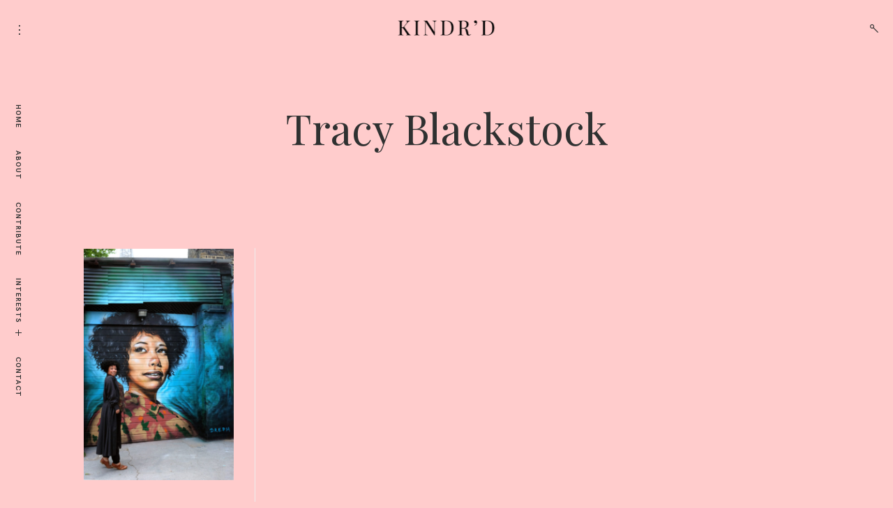

--- FILE ---
content_type: text/html; charset=UTF-8
request_url: http://www.kindrdmagazine.com/tag/tracy-blackstock/
body_size: 13621
content:
<!DOCTYPE html>
<html lang="en-US">
<!--[if IE]><html class="ie"><![endif]-->
<head>
<meta charset="UTF-8">
<meta name="viewport" content="width=device-width, initial-scale=1">
<link rel="profile" href="http://gmpg.org/xfn/11">
<link rel="pingback" href="http://www.kindrdmagazine.com/xmlrpc.php">

<meta name='robots' content='index, follow, max-image-preview:large, max-snippet:-1, max-video-preview:-1' />

	<!-- This site is optimized with the Yoast SEO plugin v26.5 - https://yoast.com/wordpress/plugins/seo/ -->
	<title>Tracy Blackstock Archives - KINDR&#039;D</title>
	<meta name="description" content="KINDR&#039;D shares the Travel, Art &amp; Cultural Experiences of People of Color. African Art, African American Art, African American Artist, African Artists, Black Art, Black Artists, African American Travel, Black Travel, Travel Noir, African American Culture, KINDR&#039;D, KINDR&#039;D Magazine, KOLUMN Magazine, KOLUMN, African American News." />
	<link rel="canonical" href="http://www.kindrdmagazine.com/tag/tracy-blackstock/" />
	<meta property="og:locale" content="en_US" />
	<meta property="og:type" content="article" />
	<meta property="og:title" content="Tracy Blackstock Archives - KINDR&#039;D" />
	<meta property="og:description" content="KINDR&#039;D shares the Travel, Art &amp; Cultural Experiences of People of Color. African Art, African American Art, African American Artist, African Artists, Black Art, Black Artists, African American Travel, Black Travel, Travel Noir, African American Culture, KINDR&#039;D, KINDR&#039;D Magazine, KOLUMN Magazine, KOLUMN, African American News." />
	<meta property="og:url" content="http://www.kindrdmagazine.com/tag/tracy-blackstock/" />
	<meta property="og:site_name" content="KINDR&#039;D" />
	<meta name="twitter:card" content="summary_large_image" />
	<script type="application/ld+json" class="yoast-schema-graph">{"@context":"https://schema.org","@graph":[{"@type":"CollectionPage","@id":"http://www.kindrdmagazine.com/tag/tracy-blackstock/","url":"http://www.kindrdmagazine.com/tag/tracy-blackstock/","name":"Tracy Blackstock Archives - KINDR&#039;D","isPartOf":{"@id":"http://www.kindrdmagazine.com/#website"},"primaryImageOfPage":{"@id":"http://www.kindrdmagazine.com/tag/tracy-blackstock/#primaryimage"},"image":{"@id":"http://www.kindrdmagazine.com/tag/tracy-blackstock/#primaryimage"},"thumbnailUrl":"http://www.kindrdmagazine.com/wp-content/uploads/2018/11/Myvanwy-Evans__00.jpg","description":"KINDR'D shares the Travel, Art & Cultural Experiences of People of Color. African Art, African American Art, African American Artist, African Artists, Black Art, Black Artists, African American Travel, Black Travel, Travel Noir, African American Culture, KINDR'D, KINDR'D Magazine, KOLUMN Magazine, KOLUMN, African American News.","breadcrumb":{"@id":"http://www.kindrdmagazine.com/tag/tracy-blackstock/#breadcrumb"},"inLanguage":"en-US"},{"@type":"ImageObject","inLanguage":"en-US","@id":"http://www.kindrdmagazine.com/tag/tracy-blackstock/#primaryimage","url":"http://www.kindrdmagazine.com/wp-content/uploads/2018/11/Myvanwy-Evans__00.jpg","contentUrl":"http://www.kindrdmagazine.com/wp-content/uploads/2018/11/Myvanwy-Evans__00.jpg","width":1200,"height":1851,"caption":"Linett Kamala, Nana Yaa Sakyibea, Fungai Marima, Holly Diana May Oluwo, Leyla Hussein, Myvanwy Evans, Tracy Blackstock, African American Art, Black Art, Black Art, KOLUMN Magazine, KOLUMN, KINDR'D Magazine, KINDR'D, Willoughby Avenue"},{"@type":"BreadcrumbList","@id":"http://www.kindrdmagazine.com/tag/tracy-blackstock/#breadcrumb","itemListElement":[{"@type":"ListItem","position":1,"name":"Home","item":"http://www.kindrdmagazine.com/"},{"@type":"ListItem","position":2,"name":"Tracy Blackstock"}]},{"@type":"WebSite","@id":"http://www.kindrdmagazine.com/#website","url":"http://www.kindrdmagazine.com/","name":"KINDR&#039;D","description":"KINDR&#039;D shares the Travel, Art &amp; Cultural Experiences of People of Color.","publisher":{"@id":"http://www.kindrdmagazine.com/#organization"},"potentialAction":[{"@type":"SearchAction","target":{"@type":"EntryPoint","urlTemplate":"http://www.kindrdmagazine.com/?s={search_term_string}"},"query-input":{"@type":"PropertyValueSpecification","valueRequired":true,"valueName":"search_term_string"}}],"inLanguage":"en-US"},{"@type":"Organization","@id":"http://www.kindrdmagazine.com/#organization","name":"KINDR&#039;D","url":"http://www.kindrdmagazine.com/","logo":{"@type":"ImageObject","inLanguage":"en-US","@id":"http://www.kindrdmagazine.com/#/schema/logo/image/","url":"http://www.kindrdmagazine.com/wp-content/uploads/2018/01/cropped-KINDRD-Logo_Playfair-Display_Black__01_Small-1.png","contentUrl":"http://www.kindrdmagazine.com/wp-content/uploads/2018/01/cropped-KINDRD-Logo_Playfair-Display_Black__01_Small-1.png","width":900,"height":183,"caption":"KINDR&#039;D"},"image":{"@id":"http://www.kindrdmagazine.com/#/schema/logo/image/"}}]}</script>
	<!-- / Yoast SEO plugin. -->


<link rel='dns-prefetch' href='//secure.gravatar.com' />
<link rel='dns-prefetch' href='//stats.wp.com' />
<link rel='dns-prefetch' href='//netdna.bootstrapcdn.com' />
<link rel='dns-prefetch' href='//fonts.googleapis.com' />
<link rel='dns-prefetch' href='//v0.wordpress.com' />
<link rel="alternate" type="application/rss+xml" title="KINDR&#039;D &raquo; Feed" href="http://www.kindrdmagazine.com/feed/" />
<link rel="alternate" type="application/rss+xml" title="KINDR&#039;D &raquo; Comments Feed" href="http://www.kindrdmagazine.com/comments/feed/" />
<link rel="alternate" type="application/rss+xml" title="KINDR&#039;D &raquo; Tracy Blackstock Tag Feed" href="http://www.kindrdmagazine.com/tag/tracy-blackstock/feed/" />
		<!-- This site uses the Google Analytics by ExactMetrics plugin v8.10.2 - Using Analytics tracking - https://www.exactmetrics.com/ -->
		<!-- Note: ExactMetrics is not currently configured on this site. The site owner needs to authenticate with Google Analytics in the ExactMetrics settings panel. -->
					<!-- No tracking code set -->
				<!-- / Google Analytics by ExactMetrics -->
		<style id='wp-img-auto-sizes-contain-inline-css' type='text/css'>
img:is([sizes=auto i],[sizes^="auto," i]){contain-intrinsic-size:3000px 1500px}
/*# sourceURL=wp-img-auto-sizes-contain-inline-css */
</style>
<link rel='stylesheet' id='tkss-style-css' href='http://www.kindrdmagazine.com/wp-content/plugins/tk-social-share/css/style.css?ver=6.9' type='text/css' media='all' />
<link rel='stylesheet' id='tkss-cl-css-css' href='http://www.kindrdmagazine.com/wp-content/plugins/tk-social-share/css/basic-icons.css?ver=6.9' type='text/css' media='all' />
<style id='wp-emoji-styles-inline-css' type='text/css'>

	img.wp-smiley, img.emoji {
		display: inline !important;
		border: none !important;
		box-shadow: none !important;
		height: 1em !important;
		width: 1em !important;
		margin: 0 0.07em !important;
		vertical-align: -0.1em !important;
		background: none !important;
		padding: 0 !important;
	}
/*# sourceURL=wp-emoji-styles-inline-css */
</style>
<style id='wp-block-library-inline-css' type='text/css'>
:root{--wp-block-synced-color:#7a00df;--wp-block-synced-color--rgb:122,0,223;--wp-bound-block-color:var(--wp-block-synced-color);--wp-editor-canvas-background:#ddd;--wp-admin-theme-color:#007cba;--wp-admin-theme-color--rgb:0,124,186;--wp-admin-theme-color-darker-10:#006ba1;--wp-admin-theme-color-darker-10--rgb:0,107,160.5;--wp-admin-theme-color-darker-20:#005a87;--wp-admin-theme-color-darker-20--rgb:0,90,135;--wp-admin-border-width-focus:2px}@media (min-resolution:192dpi){:root{--wp-admin-border-width-focus:1.5px}}.wp-element-button{cursor:pointer}:root .has-very-light-gray-background-color{background-color:#eee}:root .has-very-dark-gray-background-color{background-color:#313131}:root .has-very-light-gray-color{color:#eee}:root .has-very-dark-gray-color{color:#313131}:root .has-vivid-green-cyan-to-vivid-cyan-blue-gradient-background{background:linear-gradient(135deg,#00d084,#0693e3)}:root .has-purple-crush-gradient-background{background:linear-gradient(135deg,#34e2e4,#4721fb 50%,#ab1dfe)}:root .has-hazy-dawn-gradient-background{background:linear-gradient(135deg,#faaca8,#dad0ec)}:root .has-subdued-olive-gradient-background{background:linear-gradient(135deg,#fafae1,#67a671)}:root .has-atomic-cream-gradient-background{background:linear-gradient(135deg,#fdd79a,#004a59)}:root .has-nightshade-gradient-background{background:linear-gradient(135deg,#330968,#31cdcf)}:root .has-midnight-gradient-background{background:linear-gradient(135deg,#020381,#2874fc)}:root{--wp--preset--font-size--normal:16px;--wp--preset--font-size--huge:42px}.has-regular-font-size{font-size:1em}.has-larger-font-size{font-size:2.625em}.has-normal-font-size{font-size:var(--wp--preset--font-size--normal)}.has-huge-font-size{font-size:var(--wp--preset--font-size--huge)}.has-text-align-center{text-align:center}.has-text-align-left{text-align:left}.has-text-align-right{text-align:right}.has-fit-text{white-space:nowrap!important}#end-resizable-editor-section{display:none}.aligncenter{clear:both}.items-justified-left{justify-content:flex-start}.items-justified-center{justify-content:center}.items-justified-right{justify-content:flex-end}.items-justified-space-between{justify-content:space-between}.screen-reader-text{border:0;clip-path:inset(50%);height:1px;margin:-1px;overflow:hidden;padding:0;position:absolute;width:1px;word-wrap:normal!important}.screen-reader-text:focus{background-color:#ddd;clip-path:none;color:#444;display:block;font-size:1em;height:auto;left:5px;line-height:normal;padding:15px 23px 14px;text-decoration:none;top:5px;width:auto;z-index:100000}html :where(.has-border-color){border-style:solid}html :where([style*=border-top-color]){border-top-style:solid}html :where([style*=border-right-color]){border-right-style:solid}html :where([style*=border-bottom-color]){border-bottom-style:solid}html :where([style*=border-left-color]){border-left-style:solid}html :where([style*=border-width]){border-style:solid}html :where([style*=border-top-width]){border-top-style:solid}html :where([style*=border-right-width]){border-right-style:solid}html :where([style*=border-bottom-width]){border-bottom-style:solid}html :where([style*=border-left-width]){border-left-style:solid}html :where(img[class*=wp-image-]){height:auto;max-width:100%}:where(figure){margin:0 0 1em}html :where(.is-position-sticky){--wp-admin--admin-bar--position-offset:var(--wp-admin--admin-bar--height,0px)}@media screen and (max-width:600px){html :where(.is-position-sticky){--wp-admin--admin-bar--position-offset:0px}}

/*# sourceURL=wp-block-library-inline-css */
</style><style id='global-styles-inline-css' type='text/css'>
:root{--wp--preset--aspect-ratio--square: 1;--wp--preset--aspect-ratio--4-3: 4/3;--wp--preset--aspect-ratio--3-4: 3/4;--wp--preset--aspect-ratio--3-2: 3/2;--wp--preset--aspect-ratio--2-3: 2/3;--wp--preset--aspect-ratio--16-9: 16/9;--wp--preset--aspect-ratio--9-16: 9/16;--wp--preset--color--black: #000000;--wp--preset--color--cyan-bluish-gray: #abb8c3;--wp--preset--color--white: #ffffff;--wp--preset--color--pale-pink: #f78da7;--wp--preset--color--vivid-red: #cf2e2e;--wp--preset--color--luminous-vivid-orange: #ff6900;--wp--preset--color--luminous-vivid-amber: #fcb900;--wp--preset--color--light-green-cyan: #7bdcb5;--wp--preset--color--vivid-green-cyan: #00d084;--wp--preset--color--pale-cyan-blue: #8ed1fc;--wp--preset--color--vivid-cyan-blue: #0693e3;--wp--preset--color--vivid-purple: #9b51e0;--wp--preset--gradient--vivid-cyan-blue-to-vivid-purple: linear-gradient(135deg,rgb(6,147,227) 0%,rgb(155,81,224) 100%);--wp--preset--gradient--light-green-cyan-to-vivid-green-cyan: linear-gradient(135deg,rgb(122,220,180) 0%,rgb(0,208,130) 100%);--wp--preset--gradient--luminous-vivid-amber-to-luminous-vivid-orange: linear-gradient(135deg,rgb(252,185,0) 0%,rgb(255,105,0) 100%);--wp--preset--gradient--luminous-vivid-orange-to-vivid-red: linear-gradient(135deg,rgb(255,105,0) 0%,rgb(207,46,46) 100%);--wp--preset--gradient--very-light-gray-to-cyan-bluish-gray: linear-gradient(135deg,rgb(238,238,238) 0%,rgb(169,184,195) 100%);--wp--preset--gradient--cool-to-warm-spectrum: linear-gradient(135deg,rgb(74,234,220) 0%,rgb(151,120,209) 20%,rgb(207,42,186) 40%,rgb(238,44,130) 60%,rgb(251,105,98) 80%,rgb(254,248,76) 100%);--wp--preset--gradient--blush-light-purple: linear-gradient(135deg,rgb(255,206,236) 0%,rgb(152,150,240) 100%);--wp--preset--gradient--blush-bordeaux: linear-gradient(135deg,rgb(254,205,165) 0%,rgb(254,45,45) 50%,rgb(107,0,62) 100%);--wp--preset--gradient--luminous-dusk: linear-gradient(135deg,rgb(255,203,112) 0%,rgb(199,81,192) 50%,rgb(65,88,208) 100%);--wp--preset--gradient--pale-ocean: linear-gradient(135deg,rgb(255,245,203) 0%,rgb(182,227,212) 50%,rgb(51,167,181) 100%);--wp--preset--gradient--electric-grass: linear-gradient(135deg,rgb(202,248,128) 0%,rgb(113,206,126) 100%);--wp--preset--gradient--midnight: linear-gradient(135deg,rgb(2,3,129) 0%,rgb(40,116,252) 100%);--wp--preset--font-size--small: 13px;--wp--preset--font-size--medium: 20px;--wp--preset--font-size--large: 36px;--wp--preset--font-size--x-large: 42px;--wp--preset--spacing--20: 0.44rem;--wp--preset--spacing--30: 0.67rem;--wp--preset--spacing--40: 1rem;--wp--preset--spacing--50: 1.5rem;--wp--preset--spacing--60: 2.25rem;--wp--preset--spacing--70: 3.38rem;--wp--preset--spacing--80: 5.06rem;--wp--preset--shadow--natural: 6px 6px 9px rgba(0, 0, 0, 0.2);--wp--preset--shadow--deep: 12px 12px 50px rgba(0, 0, 0, 0.4);--wp--preset--shadow--sharp: 6px 6px 0px rgba(0, 0, 0, 0.2);--wp--preset--shadow--outlined: 6px 6px 0px -3px rgb(255, 255, 255), 6px 6px rgb(0, 0, 0);--wp--preset--shadow--crisp: 6px 6px 0px rgb(0, 0, 0);}:where(.is-layout-flex){gap: 0.5em;}:where(.is-layout-grid){gap: 0.5em;}body .is-layout-flex{display: flex;}.is-layout-flex{flex-wrap: wrap;align-items: center;}.is-layout-flex > :is(*, div){margin: 0;}body .is-layout-grid{display: grid;}.is-layout-grid > :is(*, div){margin: 0;}:where(.wp-block-columns.is-layout-flex){gap: 2em;}:where(.wp-block-columns.is-layout-grid){gap: 2em;}:where(.wp-block-post-template.is-layout-flex){gap: 1.25em;}:where(.wp-block-post-template.is-layout-grid){gap: 1.25em;}.has-black-color{color: var(--wp--preset--color--black) !important;}.has-cyan-bluish-gray-color{color: var(--wp--preset--color--cyan-bluish-gray) !important;}.has-white-color{color: var(--wp--preset--color--white) !important;}.has-pale-pink-color{color: var(--wp--preset--color--pale-pink) !important;}.has-vivid-red-color{color: var(--wp--preset--color--vivid-red) !important;}.has-luminous-vivid-orange-color{color: var(--wp--preset--color--luminous-vivid-orange) !important;}.has-luminous-vivid-amber-color{color: var(--wp--preset--color--luminous-vivid-amber) !important;}.has-light-green-cyan-color{color: var(--wp--preset--color--light-green-cyan) !important;}.has-vivid-green-cyan-color{color: var(--wp--preset--color--vivid-green-cyan) !important;}.has-pale-cyan-blue-color{color: var(--wp--preset--color--pale-cyan-blue) !important;}.has-vivid-cyan-blue-color{color: var(--wp--preset--color--vivid-cyan-blue) !important;}.has-vivid-purple-color{color: var(--wp--preset--color--vivid-purple) !important;}.has-black-background-color{background-color: var(--wp--preset--color--black) !important;}.has-cyan-bluish-gray-background-color{background-color: var(--wp--preset--color--cyan-bluish-gray) !important;}.has-white-background-color{background-color: var(--wp--preset--color--white) !important;}.has-pale-pink-background-color{background-color: var(--wp--preset--color--pale-pink) !important;}.has-vivid-red-background-color{background-color: var(--wp--preset--color--vivid-red) !important;}.has-luminous-vivid-orange-background-color{background-color: var(--wp--preset--color--luminous-vivid-orange) !important;}.has-luminous-vivid-amber-background-color{background-color: var(--wp--preset--color--luminous-vivid-amber) !important;}.has-light-green-cyan-background-color{background-color: var(--wp--preset--color--light-green-cyan) !important;}.has-vivid-green-cyan-background-color{background-color: var(--wp--preset--color--vivid-green-cyan) !important;}.has-pale-cyan-blue-background-color{background-color: var(--wp--preset--color--pale-cyan-blue) !important;}.has-vivid-cyan-blue-background-color{background-color: var(--wp--preset--color--vivid-cyan-blue) !important;}.has-vivid-purple-background-color{background-color: var(--wp--preset--color--vivid-purple) !important;}.has-black-border-color{border-color: var(--wp--preset--color--black) !important;}.has-cyan-bluish-gray-border-color{border-color: var(--wp--preset--color--cyan-bluish-gray) !important;}.has-white-border-color{border-color: var(--wp--preset--color--white) !important;}.has-pale-pink-border-color{border-color: var(--wp--preset--color--pale-pink) !important;}.has-vivid-red-border-color{border-color: var(--wp--preset--color--vivid-red) !important;}.has-luminous-vivid-orange-border-color{border-color: var(--wp--preset--color--luminous-vivid-orange) !important;}.has-luminous-vivid-amber-border-color{border-color: var(--wp--preset--color--luminous-vivid-amber) !important;}.has-light-green-cyan-border-color{border-color: var(--wp--preset--color--light-green-cyan) !important;}.has-vivid-green-cyan-border-color{border-color: var(--wp--preset--color--vivid-green-cyan) !important;}.has-pale-cyan-blue-border-color{border-color: var(--wp--preset--color--pale-cyan-blue) !important;}.has-vivid-cyan-blue-border-color{border-color: var(--wp--preset--color--vivid-cyan-blue) !important;}.has-vivid-purple-border-color{border-color: var(--wp--preset--color--vivid-purple) !important;}.has-vivid-cyan-blue-to-vivid-purple-gradient-background{background: var(--wp--preset--gradient--vivid-cyan-blue-to-vivid-purple) !important;}.has-light-green-cyan-to-vivid-green-cyan-gradient-background{background: var(--wp--preset--gradient--light-green-cyan-to-vivid-green-cyan) !important;}.has-luminous-vivid-amber-to-luminous-vivid-orange-gradient-background{background: var(--wp--preset--gradient--luminous-vivid-amber-to-luminous-vivid-orange) !important;}.has-luminous-vivid-orange-to-vivid-red-gradient-background{background: var(--wp--preset--gradient--luminous-vivid-orange-to-vivid-red) !important;}.has-very-light-gray-to-cyan-bluish-gray-gradient-background{background: var(--wp--preset--gradient--very-light-gray-to-cyan-bluish-gray) !important;}.has-cool-to-warm-spectrum-gradient-background{background: var(--wp--preset--gradient--cool-to-warm-spectrum) !important;}.has-blush-light-purple-gradient-background{background: var(--wp--preset--gradient--blush-light-purple) !important;}.has-blush-bordeaux-gradient-background{background: var(--wp--preset--gradient--blush-bordeaux) !important;}.has-luminous-dusk-gradient-background{background: var(--wp--preset--gradient--luminous-dusk) !important;}.has-pale-ocean-gradient-background{background: var(--wp--preset--gradient--pale-ocean) !important;}.has-electric-grass-gradient-background{background: var(--wp--preset--gradient--electric-grass) !important;}.has-midnight-gradient-background{background: var(--wp--preset--gradient--midnight) !important;}.has-small-font-size{font-size: var(--wp--preset--font-size--small) !important;}.has-medium-font-size{font-size: var(--wp--preset--font-size--medium) !important;}.has-large-font-size{font-size: var(--wp--preset--font-size--large) !important;}.has-x-large-font-size{font-size: var(--wp--preset--font-size--x-large) !important;}
/*# sourceURL=global-styles-inline-css */
</style>

<style id='classic-theme-styles-inline-css' type='text/css'>
/*! This file is auto-generated */
.wp-block-button__link{color:#fff;background-color:#32373c;border-radius:9999px;box-shadow:none;text-decoration:none;padding:calc(.667em + 2px) calc(1.333em + 2px);font-size:1.125em}.wp-block-file__button{background:#32373c;color:#fff;text-decoration:none}
/*# sourceURL=/wp-includes/css/classic-themes.min.css */
</style>
<link rel='stylesheet' id='tk-shortcodes-fap-css' href='//netdna.bootstrapcdn.com/font-awesome/4.0.3/css/font-awesome.css?ver=2.0.0' type='text/css' media='all' />
<link rel='stylesheet' id='tk-shortcodes-css' href='http://www.kindrdmagazine.com/wp-content/plugins/tk-shortcodes/public/css/tk-shortcodes-public.css?ver=2.0.0' type='text/css' media='all' />
<link rel='stylesheet' id='collecto-google-font-enqueue-css' href='https://fonts.googleapis.com/css?family=Playfair+Display:400,400i,700,700i&#038;subset=latin%2Clatin-ext' type='text/css' media='all' />
<link rel='stylesheet' id='collecto-local-font-enqueue-css' href='http://www.kindrdmagazine.com/wp-content/themes/collecto/assets/fonts/hk-grotesk/stylesheet.css' type='text/css' media='all' />
<link rel='stylesheet' id='collecto-style-css' href='http://www.kindrdmagazine.com/wp-content/themes/collecto/style.css?ver=6.9' type='text/css' media='all' />
<style id='collecto-style-inline-css' type='text/css'>
/* Body BG color */

    body,
    .sidebar-open .primary-side,
    .primary-side.first-lvl-open,
    .sidebar-hide-scroll,
    .hero-slider-wrapper,
    .masonry article.sticky.post:before,
    .search .masonry article.sticky:before,
    .hamburger-menu .main-navigation>div,
    #TB_overlay {
        background-color:#ffcccc;
    }

    .comment-list .reply a,
    body .milestone-header {
        color:#ffcccc;
    }

    /* Main - lines color */

    body .milestone-header,
    hr,
    .lines span {
        background-color:#eee;
    }

    .widget table {
        border-left-color:#eee;
        border-right-color:#eee;
    }

    .masonry .animate.post,
    .search .masonry .animate,
    .widget_goodreads div[class^="gr_custom_container"],
    body .milestone-header,
    body .milestone-countdown,
    body .milestone-message {
        border-color: #eee;
    }

    abbr,
    acronym,
    .widget_goodreads div[class^="gr_custom_each_container"],
    .paging-navigation,
    .entry-content thead,
    .comment-content thead,
    body .widget_authors > ul > li,
    .paging-navigation {
        border-bottom-color: #eee;
    }

    @media screen and (min-width: 1200px) {
        .single-post .entry-content,
        .single-post .comment-wrapper {
            border-left-color: #eee;
            border-right-color: #eee;
        }
    }
    @media screen and (min-width: 1201px) {
        body:not(.single-jetpack-portfolio) #jp-relatedposts {
            border-right-color: #eee;
        }
    }
    @media screen and (max-width: 900px) {
        .single-post .meta-author,
        .single-post .posts-navigation {
            border-bottom: #eee;
        }
    }
    @media screen and (max-width: 550px) {
        #secondary {
            border-top: #eee;
        }
    }

    /* Headings color */

    h1, h2, h3, h4, h5, h6,
    h1 a, h2 a, h3 a, h4 a, h5 a, h6 a,
    h1 a:visited, h2 a:visited, h3 a:visited, h4 a:visited, h5 a:visited, h6 a:visited,
    h2.widget-title,
    .entry-content h1,
    .entry-content h2,
    .entry-content h3,
    .entry-content h4,
    .entry-content h5,
    .entry-content h6,
    .nav-links,
    .masonry .format-quote blockquote,
    .masonry .format-link .entry-content a,
    .site-title,
    .site-title a,
    .site-title a:visited,
    .site-title a:hover,
    .site-title a:focus,
    body:not(.search) .masonry article.jetpack-portfolio .entry-header a:hover,
    .search .page-header span {
        color: #2f3131;
    }

    /* Headings hover color */

    h1 a:hover,
    h2 a:hover,
    h3 a:hover,
    h4 a:hover,
    h5 a:hover,
    h6 a:hover,
    body:not(.search) .masonry article.jetpack-portfolio .entry-title a,
    .search .page-header .page-title {
        color:rgba(47,49,49,0.4);
    }

    @media screen and (min-width: 1200px) {
        .blog .masonry .featured-image:hover ~ .entry-header .entry-title a, .archive:not(.tax-jetpack-portfolio-type) .masonry .featured-image:hover ~ .entry-header .entry-title a, .search .masonry .featured-image:hover ~ .entry-header .entry-title a, .search .masonry .featured-image:hover ~ .entry-text .entry-title a, .blog .masonry .entry-title a:hover, .archive:not(.tax-jetpack-portfolio-type) .masonry .entry-title a:hover, .search .masonry .entry-title a:hover, .jp-relatedposts-post-a:hover ~ h4 a, .jp-relatedposts-post-a:hover {
            border-bottom-color: #2f3131;
        }
    }

    /* Paragraph color */

    pre,
    mark, ins {
        background-color: rgba(47,49,49,0.08);
    }

    body,
    body:not(.single-jetpack-portfolio) .archive-meta,
    body #infinite-footer .blog-credits,
    div.sharedaddy div h3.sd-title,
    .paging-navigation,
    .paging-navigation a:hover, .paging-navigation a:active,
    body .milestone-countdown, body .milestone-message {
        color: #2f3131;
    }

    .site-info,
    .single-jetpack-portfolio .tags-links {
        color:rgba(47,49,49,0.5);
    }

    .widget_text {
        color:rgba(47,49,49,0.8);
    }

    label.checkbox:before,
    input[type="checkbox"] + label:before,
    label.radio:before,
    input[type="radio"] + label:before,
    .entry-content table,
    .comment-content table,
    .entry-content td,
    .entry-content th,
    .comment-content td,
    .comment-content th,
    .entry-content tfoot,
    .comment-content tfoot,
    code, kbd, pre, samp {
        border-color: #2f3131;
    }

    label.radio:before, input[type="radio"] + label:before,
    .checkbox.checked:before,
    input[type="checkbox"]:checked + label:before,
    .single .tags-links span {
        color: #2f3131;
    }

    .checkbox.checked:hover:before,
    input[type="checkbox"]:hover:checked + label:before,
    .paging-navigation span .navigation-line,
    .paging-navigation a:hover .navigation-line,
    label.checkbox:hover:before,
    input[type="checkbox"] + label:hover:before,
    label.radio:hover:before,
    input[type="radio"] + label:hover:before {
        background-color: #2f3131;
    }

    .paging-navigation a, .paging-navigation .dots,
    .paging-navigation a:visited, .paging-navigation .dots:visited {
        color: rgba(47,49,49,0.3);
    }

    input[type="text"]:focus,
    input[type="email"]:focus,
    input[type="url"]:focus,
    input[type="password"]:focus,
    input[type="search"]:focus,
    input[type="number"]:focus,
    input[type="tel"]:focus,
    input[type="range"]:focus,
    input[type="date"]:focus,
    input[type="month"]:focus,
    input[type="week"]:focus,
    input[type="time"]:focus,
    input[type="datetime"]:focus,
    input[type="datetime-local"]:focus,
    input[type="color"]:focus,
    textarea:focus,
    input[type="text"]:hover,
    input[type="email"]:hover,
    input[type="url"]:hover,
    input[type="password"]:hover,
    input[type="search"]:hover,
    input[type="number"]:hover,
    input[type="tel"]:hover,
    input[type="range"]:hover,
    input[type="date"]:hover,
    input[type="month"]:hover,
    input[type="week"]:hover,
    input[type="time"]:hover,
    input[type="datetime"]:hover,
    input[type="datetime-local"]:hover,
    input[type="color"]:hover,
    textarea:hover,
    .entry-content thead,
    .comment-content thead,
    body .widget_authors > ul > li,
    div #infinite-handle span {
        border-color: #2f3131;
        color:  #2f3131;
    }

    input[type="text"],
    input[type="email"],
    input[type="url"],
    input[type="password"],
    input[type="search"],
    input[type="number"],
    input[type="tel"],
    input[type="range"],
    input[type="date"],
    input[type="month"],
    input[type="week"],
    input[type="time"],
    input[type="datetime"],
    input[type="datetime-local"],
    input[type="color"],
    textarea,
    body .contact-form label {
        border-color:rgba(47,49,49,0.4);
        color: rgba(47,49,49,0.8);
    }

    button:hover,
    input[type="button"]:hover,
    input[type="reset"]:hover,
    input[type="submit"]:hover,
    div #infinite-handle span:hover {
        background: #2f3131;
        color: #ffcccc;
    }
    input[type="button"],
    input[type="reset"],
    input[type="submit"] {
        border-color: #2f3131;
        color:rgba(47,49,49,0.8);
    }

    /* Meta color */

    a,
    a:visited,
    body:not(.single-jetpack-portfolio) .archive-meta a,
    .main-navigation ul a:hover,
    .main-navigation ul a.focus,
    body #infinite-footer .blog-info a:hover,
    body #infinite-footer .blog-credits a:hover,
    .site-info a,
    .edit-link a:after,
    .logged-in-as, .logged-in-as a, .comment-notes,
    .comment-metadata a,
    .widget_wpcom_social_media_icons_widget a,
    .cat-links,
    .single .tags-links,
    .theme-side button:not(.dropdown-toggle):hover,
    .theme-side button:not(.dropdown-toggle):focus,
    .theme-side button:not(.dropdown-toggle):active,
    .posts-navigation a:active,
    .posts-navigation a:hover,
    .posts-navigation a:focus,
    .widget ul li a:hover,
    .entry-content a:active,
    .entry-content a:hover,
    .entry-content a:focus {
        color:rgba(47,49,49,0.7);
    }

    .widget ul li a,
    .entry-content a,
    .entry-content a:visited {
        color:#2f3131;
    }

    button,
    a:hover, a:active, a:focus,
    body:not(.single-jetpack-portfolio) .archive-meta a:hover,
    body:not(.single-jetpack-portfolio) .archive-meta a:focus,
    a.read-more-link,
    a.read-more-link:hover,
    a.read-more-link:focus,
    .read-more-link:before,
    .hero-slider-wrapper .slick-dots button:hover,
    .hero-slider-wrapper .slick-dots button:focus,
    .hero-slider-wrapper .slick-dots button:active,
    .main-navigation-center .nav-menu,
    .main-navigation-center .menu,
    #infinite-footer .blog-info a,
    body #infinite-footer .blog-credits a,
    .site-info a:hover,
    .site-info a:focus,
    .site-info a:active,
    .single .tags-links a:hover,
    .single .tags-links a:focus,
    .single .tags-links a:active,
    .edit-link,
    .edit-link a:hover:after,
    .logged-in-as a:hover,
    .logged-in-as a:focus,
    .comment-metadata a:hover,
    .widget_wpcom_social_media_icons_widget a:focus,
    .widget_wpcom_social_media_icons_widget a:hover,
    .main-navigation ul ul a,
    .hamburger-menu .main-navigation a,
    .main-navigation-center .nav-menu > li > a,
    .main-navigation-center .menu > li > a,
    .posts-navigation a,
    .posts-navigation a:visited {
        color:#2f3131;
    }

    body div div div.slideshow-controls a, body div div div.slideshow-controls a:hover,
    body .sd-social-icon .sd-content ul li a.sd-button, body .sd-social-text .sd-content ul li a.sd-button, body .sd-content ul li a.sd-button, body .sd-content ul li .option a.share-ustom, body .sd-content ul li.preview-item div.option.option-smart-off a, body .sd-content ul li.advanced a.share-more, body .sd-social-icon-text .sd-content ul li a.sd-button, body .sd-social-official .sd-content>ul>li>a.sd-button, body #sharing_email .sharing_send, body .sd-social-official .sd-content>ul>li .digg_button >a {
        color:#2f3131 !important;
    }

    body .sd-social-icon .sd-content ul li a.sd-button:hover, body .sd-social-icon .sd-content ul li a.sd-button:active, body .sd-social-text .sd-content ul li a.sd-button:hover, body .sd-social-text .sd-content ul li a.sd-button:active, body .sd-social-icon-text .sd-content ul li a.sd-button:hover, body .sd-social-icon-text .sd-content ul li a.sd-button:active, body .sd-social-official .sd-content>ul>li>a.sd-button:hover, body .sd-social-official .sd-content>ul>li>a.sd-button:active, body .sd-social-official .sd-content>ul>li .digg_button>a:hover, body .sd-social-official .sd-content>ul>li .digg_button>a:active {
        color:rgba(47,49,49,0.3) !important;
    }

    .hero-slider-wrapper .slick-dots .slick-active:after,
    .dropdown-toggle .h-line,
    .dropdown-toggle .v-line,
    .comment-list .reply:hover {
        background:#2f3131;
    }

    body:not(.hamburger-menu) .main-navigation ul a:hover + .dropdown-toggle .h-line,
    body:not(.hamburger-menu) .main-navigation ul a:hover + .dropdown-toggle .v-line,
    body:not(.hamburger-menu) .main-navigation ul a.focus + .dropdown-toggle .h-line,
    body:not(.hamburger-menu) .main-navigation ul a.focus + .dropdown-toggle .v-line,
    .comment-list .reply {
        background: rgba(47,49,49,0.3);
    }

    @media screen and (max-width: 550px) {
        .hero-slider-wrapper .slick-dots li:after {
            background: rgba(47,49,49,0.3);
        }
    }

    @media screen and (max-width: 1200px) {
        .blog .hero-slider-sizer ~ .content-area {
            border-top-color: #eee;
        }
    }

    @media screen and (min-width: 1201px) {
        body:not(.hamburger-menu) .main-navigation ul.menu:hover > li > a,
        body:not(.hamburger-menu) .main-navigation ul.nav-menu:hover > li > a {
            color: rgba(47,49,49,0.4);
        }

        body:not(.hamburger-menu) .main-navigation ul.menu:hover > li > .dropdown-toggle span, body:not(.hamburger-menu) .main-navigation ul.nav-menu:hover > li > .dropdown-toggle span {
            background: rgba(47,49,49,0.4);
        }
    }

    ::-moz-selection { /* Gecko Browsers */
        background: #2f3131;
        color: #ffcccc;
    }
    ::selection {  /* WebKit/Blink Browsers */
        background: #2f3131;
        color: #ffcccc;
    }
.entry-date, .tags-links, .byline, .author-box { clip: rect(1px, 1px, 1px, 1px); height: 1px; position: absolute; overflow: hidden; width: 1px; }
/*# sourceURL=collecto-style-inline-css */
</style>
<script type="text/javascript" src="http://www.kindrdmagazine.com/wp-includes/js/jquery/jquery.min.js?ver=3.7.1" id="jquery-core-js"></script>
<script type="text/javascript" src="http://www.kindrdmagazine.com/wp-includes/js/jquery/jquery-migrate.min.js?ver=3.4.1" id="jquery-migrate-js"></script>
<script type="text/javascript" src="http://www.kindrdmagazine.com/wp-includes/js/jquery/ui/core.min.js?ver=1.13.3" id="jquery-ui-core-js"></script>
<script type="text/javascript" src="http://www.kindrdmagazine.com/wp-includes/js/jquery/ui/tabs.min.js?ver=1.13.3" id="jquery-ui-tabs-js"></script>
<script type="text/javascript" src="http://www.kindrdmagazine.com/wp-content/plugins/tk-shortcodes/public/js/tk-shortcodes-public.js?ver=2.0.0" id="tk-shortcodes-js"></script>
<link rel="https://api.w.org/" href="http://www.kindrdmagazine.com/wp-json/" /><link rel="alternate" title="JSON" type="application/json" href="http://www.kindrdmagazine.com/wp-json/wp/v2/tags/440" /><link rel="EditURI" type="application/rsd+xml" title="RSD" href="http://www.kindrdmagazine.com/xmlrpc.php?rsd" />
<meta name="generator" content="WordPress 6.9" />
	<style>img#wpstats{display:none}</style>
		<link rel="icon" href="http://www.kindrdmagazine.com/wp-content/uploads/2018/03/cropped-KINDRD-Social-Media-Logo_White_Favicon-32x32.png" sizes="32x32" />
<link rel="icon" href="http://www.kindrdmagazine.com/wp-content/uploads/2018/03/cropped-KINDRD-Social-Media-Logo_White_Favicon-192x192.png" sizes="192x192" />
<link rel="apple-touch-icon" href="http://www.kindrdmagazine.com/wp-content/uploads/2018/03/cropped-KINDRD-Social-Media-Logo_White_Favicon-180x180.png" />
<meta name="msapplication-TileImage" content="http://www.kindrdmagazine.com/wp-content/uploads/2018/03/cropped-KINDRD-Social-Media-Logo_White_Favicon-270x270.png" />
		<style type="text/css" id="wp-custom-css">
			.custom-logo-link img {
    display: inline-block;
    max-height: 30px;
}

div.site-information {
	  display:none;
}

p.site-title {
	  font-weight: normal;
    letter-spacing: 5.0px;
    font-family: "Bodoni 72";
}

#text-7.widget.widget_text div.textwidget p {
	margin-top: 0px;
}

/*COLLECTO. CSS*/


/* HEADER & NAVIGATION CSS STYLING 

/* POST PAGE CSS STYLING */ 

div.creditdiv {
    font-size: 11px;
	  line-height: 14px;
	  letter-spacing: 1.5px;
    font-weight: normal;
	  color: #000000;  
    text-transform: uppercase;
		text-align:left;
		padding-bottom: 10px;
}

div.photodiv {
    font-size: 11px;
	  line-height: 18px;
	  letter-spacing: 1.5px;
    font-weight: normal;
	  color: #000000;  
    text-transform: uppercase;
		text-align:left;
		padding-bottom: 20px;
}

div.clickdiv {
    font-size: 11px;
	  line-height: 12px;
	  letter-spacing: 1.5px;
    font-weight: normal;
	  color: #000000;  
    text-transform: uppercase;
		text-align:left;
		padding-bottom: 20px;
} 

div.clickfooter {
	line-height: 13px;
}

#click {
	font-family: 'HK Grotesk', Verdana, Geneva, sans-serif;
	font-size: 13px;
  line-height: 20px;
  font-weight: normal;
	text-transform: uppercase;
	color: #000000;  
  text-align: center;
}

#credit {
	font-size: 11px;
  line-height: 20px;
  letter-spacing: 1.5px;
  font-weight: normal;
	color: #000000;  
  text-transform: uppercase;       text-align: center;
}

#creditname {
	font-size: 11px;
  line-height: 12px;
  letter-spacing: 1.5px;
  font-weight: normal;
	color: #000000;  
  text-transform: uppercase;
  text-align: center;
}

#museums {
	color: #FF8B8B;  
}

/* MOBILE DEVICE CSS STYLING */
/*iPhone 5 Screens. Removed Meta Sidebars on Post*/
@media only screen and (max-width: 480px) {

.single-post article .entry-header .entry-title {
    text-align:left
}
	
.custom-logo-link img {
    display: inline-block;
    max-height: 22px;
}
	
div.creditdiv {
    font-size: 11px;
	  line-height: 12px;
	  letter-spacing: 1.5px;
    font-weight: normal;
	  color: #000000;  
    text-transform: uppercase;
		text-align:left;
		padding-bottom: 10px;
}
	
#credit {
  font-size: 8px;
  line-height: 16px;
  letter-spacing: 1.5px;
  font-weight: normal;
	color: #000000;  
  text-transform: uppercase;
  text-align: center;
}

#creditname {
	font-size: 8px;
  line-height: 16px;
  letter-spacing: 1.7px;
  font-weight: normal;
	color: #000000;  
  text-transform: uppercase;
  text-align: center;
}
	
div.photodiv {
    font-size: 11px;
	  line-height: 16px;
	  letter-spacing: 1.5px;
    font-weight: normal;
	  color: #000000;  
    text-transform: uppercase;
		text-align:left;
		padding-bottom: 10px;
} 
	
div.clickdiv {
    font-size: 11px;
	  line-height: 12px;
	  letter-spacing: 1.5px;
    font-weight: normal;
	  color: #000000;  
    text-transform: uppercase;
		text-align:left;
		padding-bottom: 20px;
} 
	
#click {
	font-size: 11px;
  line-height: 20px;
  letter-spacing: 1.5px;
  font-weight: normal;
	color: #000000;  
  text-transform: uppercase;       text-align: center;
}
	
div.tkss-post-share.icons.counter-on {
		text-align:center
}

.single-post .meta-author, .single-post .posts-navigation {
   display:none;
}
	
div.wriitpc {
	display: none;
}

div.wriitmobile {
	margin-bottom: 20px;
}
	
h4 {
	font-family: 'HK Grotesk', Verdana, Geneva, sans-serif;
	font-size: 20px;
  line-height: 20px;
  letter-spacing: 1.5px;
  font-weight: normal;		
}
}

/*iPhone 6/6Plus Screens. Removed Meta Sidebars On Post*/
@media only screen and (max-width: 1024px) {

.single-post article .entry-header .entry-title {
    text-align:left
}
	
.custom-logo-link img {
    display: inline-block;
    max-height: 22px;
}
	
div.creditdiv {
    font-size: 11px;
	  line-height: 12px;
	  letter-spacing: 1.5px;
    font-weight: normal;
	  color: #000000;  
    text-transform: uppercase;
		text-align:left;
		padding-bottom: 10px;
}

#credit {
  font-size: 8px;
  line-height: 16px;
  letter-spacing: 1.5px;
  font-weight: normal;
	color: #000000;  
  text-transform: uppercase;
        text-align: center;
}

#creditname {
	font-size: 8px;
  line-height: 16px;
  letter-spacing: 1.7px;
  font-weight: normal;
	color: #000000;  
  text-transform: uppercase;
  text-align: center;
}
	
div.photodiv {
    font-size: 11px;
	  line-height: 16px;
	  letter-spacing: 1.5px;
    font-weight: normal;
	  color: #000000;  
    text-transform: uppercase;
		text-align:left;
		padding-bottom: 10px;
}

div.clickdiv {
    font-size: 11px;
	  line-height: 12px;
	  letter-spacing: 1.5px;
    font-weight: normal;
	  color: #000000;  
    text-transform: uppercase;
		text-align:left;
		padding-bottom: 20px;
} 

#click {
	font-size: 11px;
  line-height: 20px;
  letter-spacing: 1.5px;
  font-weight: normal;
	color: #000000;  
  text-transform: uppercase;       text-align: left;
}
	
div.tkss-post-share.icons.counter-on {
		text-align:center
}
	
.single-post .meta-author, .single-post .posts-navigation {
   display:none;
}
	
div.wriitpc {
	display: none;
}
	
div.wriitmobile {
	margin-bottom: 20px;
}
	
h4 {
	font-family: 'HK Grotesk', Verdana, Geneva, sans-serif;
	font-size: 20px;
  line-height: 20px;
  letter-spacing: 1.5px;
  font-weight: normal;		
}	
}

/*Desktop*/
@media only screen and (min-width: 1024px) {

div.wriitmobile {
	display: none;
}
	
div.wriitpc {
	margin-bottom: 20px;
} 		
}		</style>
		<link rel='stylesheet' id='genericons-css' href='http://www.kindrdmagazine.com/wp-content/plugins/jetpack/_inc/genericons/genericons/genericons.css?ver=3.1' type='text/css' media='all' />
<link rel='stylesheet' id='jetpack_social_media_icons_widget-css' href='http://www.kindrdmagazine.com/wp-content/plugins/jetpack/modules/widgets/social-media-icons/style.css?ver=20150602' type='text/css' media='all' />
</head>

<body class="archive tag tag-tracy-blackstock tag-440 wp-custom-logo wp-theme-collecto group-blog hfeed fixed-site-header date-hidden tags-hidden author-hidden">
<div id="page" class="site">
	<a class="skip-link screen-reader-text" href="#content">Skip to content</a>

	<header id="masthead" class="site-header" role="banner">
		<div class="site-branding">

			<a href="http://www.kindrdmagazine.com/" class="custom-logo-link" rel="home"><img width="900" height="183" src="http://www.kindrdmagazine.com/wp-content/uploads/2018/01/cropped-KINDRD-Logo_Playfair-Display_Black__01_Small-1.png" class="custom-logo" alt="KINDR&#039;D" decoding="async" fetchpriority="high" srcset="http://www.kindrdmagazine.com/wp-content/uploads/2018/01/cropped-KINDRD-Logo_Playfair-Display_Black__01_Small-1.png 900w, http://www.kindrdmagazine.com/wp-content/uploads/2018/01/cropped-KINDRD-Logo_Playfair-Display_Black__01_Small-1-300x61.png 300w, http://www.kindrdmagazine.com/wp-content/uploads/2018/01/cropped-KINDRD-Logo_Playfair-Display_Black__01_Small-1-768x156.png 768w, http://www.kindrdmagazine.com/wp-content/uploads/2018/01/cropped-KINDRD-Logo_Playfair-Display_Black__01_Small-1-450x92.png 450w, http://www.kindrdmagazine.com/wp-content/uploads/2018/01/cropped-KINDRD-Logo_Playfair-Display_Black__01_Small-1-350x71.png 350w" sizes="(max-width: 900px) 100vw, 900px" /></a>			<div class="site-information">
									<p class="site-title"><a href="http://www.kindrdmagazine.com/" rel="home">KINDR&#039;D</a></p>
									<p class="site-description">KINDR&#039;D shares the Travel, Art &amp; Cultural Experiences of People of Color.</p>
										</div>
					</div><!-- .site-branding -->
	</header><!-- #masthead -->


	<div class="primary-side theme-side">
					<div class="sidebar-button">
				<button class="sidebar-toggle">
					<span class="screen-reader-text">toggle open/close sidebar</span>
					<i class="icon-sidebar"></i>
					<i class="icon-close"></i>
				</button>
			</div>
			<div class="sidebar-hide-scroll">
				
<aside id="secondary" class="widget-area" role="complementary">
	<section id="search-2" class="widget widget_search">
<form role="search" method="get" class="search-form" action="http://www.kindrdmagazine.com/">
	<label>
		<span class="screen-reader-text">Search for:</span>
		<input type="search" class="search-field" placeholder="Search" value="" name="s" />
	</label>
	<input type="submit" class="search-submit" value="Search"/>
</form>
</section><section id="text-1" class="widget widget_text">			<div class="textwidget"><span style="color:black">KINDR'D Magazine</span> is a new print & digital publication featuring the Travel, Art & Cultural experiences of People of Color. 

KINDR'D Magazine (Print Edition), published twice a year, will be a photo-rich publication with a clean design throughout each of its 250+ pages. The Summer/Fall and Winter/Spring issues will share the stories of and by People of Color, who are committed to their respective passions. 
</div>
		</section><section id="wpcom_social_media_icons_widget-1" class="widget widget_wpcom_social_media_icons_widget"><h2 class="widget-title">Social</h2><ul><li><a href="https://www.facebook.com/KINDRDMagazine/" class="genericon genericon-facebook" target="_blank"><span class="screen-reader-text">Facebook</span></a></li><li><a href="https://twitter.com/KINDRD_Magazine" class="genericon genericon-instagram" target="_blank"><span class="screen-reader-text">Instagram</span></a></li></ul></section></aside><!-- #secondary -->
			</div>
		
		<div class="main-navigation-center clear">
			<nav id="site-navigation" class="main-navigation" role="navigation">
				<button class="menu-toggle" aria-controls="primary-menu" aria-expanded="false">
					<p class="open-menu">Menu</p>
					<p class="close-menu"><i class="icon-close"></i>Close</p>
				</button>
				<div class="menu-menu-container"><ul id="primary-menu" class="menu"><li id="menu-item-21733" class="menu-item menu-item-type-custom menu-item-object-custom menu-item-home menu-item-21733"><a href="http://www.kindrdmagazine.com/">Home</a></li>
<li id="menu-item-21750" class="menu-item menu-item-type-post_type menu-item-object-page menu-item-21750"><a href="http://www.kindrdmagazine.com/about/">About</a></li>
<li id="menu-item-21771" class="menu-item menu-item-type-post_type menu-item-object-page menu-item-21771"><a href="http://www.kindrdmagazine.com/contribute/">Contribute</a></li>
<li id="menu-item-21732" class="menu-item menu-item-type-custom menu-item-object-custom menu-item-has-children menu-item-21732"><a href="#">Interests</a>
<ul class="sub-menu">
	<li id="menu-item-21731" class="menu-item menu-item-type-taxonomy menu-item-object-category menu-item-21731"><a href="http://www.kindrdmagazine.com/category/african-american-travel/">Travel</a></li>
	<li id="menu-item-21651" class="menu-item menu-item-type-taxonomy menu-item-object-category menu-item-21651"><a href="http://www.kindrdmagazine.com/category/african-american-art/">Art</a></li>
	<li id="menu-item-22036" class="menu-item menu-item-type-post_type menu-item-object-page menu-item-22036"><a href="http://www.kindrdmagazine.com/museums/">Museums</a></li>
	<li id="menu-item-21727" class="menu-item menu-item-type-taxonomy menu-item-object-category menu-item-21727"><a href="http://www.kindrdmagazine.com/category/african-american-culture/">Culture</a></li>
	<li id="menu-item-21728" class="menu-item menu-item-type-taxonomy menu-item-object-category menu-item-21728"><a href="http://www.kindrdmagazine.com/category/african-american-entertainment/">Entertainment</a></li>
	<li id="menu-item-21729" class="menu-item menu-item-type-taxonomy menu-item-object-category menu-item-21729"><a href="http://www.kindrdmagazine.com/category/african-american-film/">Film</a></li>
	<li id="menu-item-21730" class="menu-item menu-item-type-taxonomy menu-item-object-category menu-item-21730"><a href="http://www.kindrdmagazine.com/category/african-american-photography/">Photography</a></li>
</ul>
</li>
<li id="menu-item-340" class="menu-item menu-item-type-post_type menu-item-object-page menu-item-340"><a href="http://www.kindrdmagazine.com/contact/">Contact</a></li>
</ul></div>			</nav><!-- #site-navigation -->
		</div>
	</div>

	<aside class="secondary-side theme-side">
		<!-- Search form -->
		<div class="search-wrap">
			<div class="search-instructions">Enter Keyword and Press Return to Search</div>
<form role="search" method="get" class="search-form" action="http://www.kindrdmagazine.com/">
	<label>
		<span class="screen-reader-text">Search for:</span>
		<input type="search" class="search-field" placeholder="Search" value="" name="s" />
	</label>
	<input type="submit" class="search-submit" value="Search"/>
</form>
		</div>
		<div class="search-button">
			<button class="big-search-trigger">
					<span class="screen-reader-text">open search form</span>
				<i class="icon-search"></i>
			</button>
			<button class="big-search-close">
				<span class="screen-reader-text">close search form</span>
				<i class="icon-close"></i>
			</button>
		</div>
	</aside>


	<div id="content" class="site-content">

	<div id="primary" class="content-area container container-wrapper">
		<main id="main" class="site-main" role="main">

					
						<header class="page-header">
							<h1 class="page-title">Tracy Blackstock</h1>						</header><!-- .page-header -->
						<div class="container">
							<div id="post-load" class="row masonry">
								<div class="grid-sizer"></div>
								<div class="lines">
									<span></span>
									<span></span>
									<span></span>
									<span></span>
								</div>

									
<article id="post-22998" class="post-22998 post type-post status-publish format-standard has-post-thumbnail hentry category-african-american-art category-kindrd category-kindrd-magazine category-kolumn category-kolumn-magazine category-willoughby-avenue tag-african-american-art tag-black-art tag-fungai-marima tag-holly-diana-may-oluwo tag-kindrd tag-kindrd-magazine tag-kolumn tag-kolumn-magazine tag-leyla-hussein tag-linett-kamala tag-myvanwy-evans tag-nana-yaa-sakyibea tag-tracy-blackstock tag-willoughby-avenue">

	
			<div class="featured-content featured-image">

				
				
					<a href="http://www.kindrdmagazine.com/why-giant-murals-of-black-women-are-popping-up-across-london-huck/"><img width="450" height="694" src="http://www.kindrdmagazine.com/wp-content/uploads/2018/11/Myvanwy-Evans__00-450x694.jpg" class="attachment-collecto-archive size-collecto-archive wp-post-image" alt="Linett Kamala, Nana Yaa Sakyibea, Fungai Marima, Holly Diana May Oluwo, Leyla Hussein, Myvanwy Evans, Tracy Blackstock, African American Art, Black Art, Black Art, KOLUMN Magazine, KOLUMN, KINDR&#039;D Magazine, KINDR&#039;D, Willoughby Avenue" decoding="async" srcset="http://www.kindrdmagazine.com/wp-content/uploads/2018/11/Myvanwy-Evans__00-450x694.jpg 450w, http://www.kindrdmagazine.com/wp-content/uploads/2018/11/Myvanwy-Evans__00-194x300.jpg 194w, http://www.kindrdmagazine.com/wp-content/uploads/2018/11/Myvanwy-Evans__00-768x1185.jpg 768w, http://www.kindrdmagazine.com/wp-content/uploads/2018/11/Myvanwy-Evans__00-664x1024.jpg 664w, http://www.kindrdmagazine.com/wp-content/uploads/2018/11/Myvanwy-Evans__00-1000x1543.jpg 1000w, http://www.kindrdmagazine.com/wp-content/uploads/2018/11/Myvanwy-Evans__00-900x1388.jpg 900w, http://www.kindrdmagazine.com/wp-content/uploads/2018/11/Myvanwy-Evans__00-350x540.jpg 350w, http://www.kindrdmagazine.com/wp-content/uploads/2018/11/Myvanwy-Evans__00.jpg 1200w" sizes="(max-width: 450px) 100vw, 450px" /></a>

				
			</div>

		
	<header class="entry-header">
		<h5 class="entry-title"><a href="http://www.kindrdmagazine.com/why-giant-murals-of-black-women-are-popping-up-across-london-huck/" rel="bookmark">Why giant murals of black women are popping up across London | Huck</a></h5><div class="archive-meta"><span class="cat-links"><a href="http://www.kindrdmagazine.com/category/african-american-art/" rel="category tag">African American Art</a>, <a href="http://www.kindrdmagazine.com/category/kindrd/" rel="category tag">KINDR'D</a>, <a href="http://www.kindrdmagazine.com/category/kindrd-magazine/" rel="category tag">KINDR'D Magazine</a>, <a href="http://www.kindrdmagazine.com/category/kolumn/" rel="category tag">KOLUMN</a>, <a href="http://www.kindrdmagazine.com/category/kolumn-magazine/" rel="category tag">KOLUMN Magazine</a>, <a href="http://www.kindrdmagazine.com/category/willoughby-avenue/" rel="category tag">Willoughby Avenue</a></span><span class="byline"> Posted by <span class="author vcard"><a class="url fn n" href="http://www.kindrdmagazine.com/author/kindrd/">kindrd</a></span></span></div>
	</header><!-- .entry-header -->

	<div class="entry-content">
		<p>Dominique Sisley , Huck Allison Janae Hamilton’s draws on imagery and myths of the rural South. She is an artist in residence at the Studio Museum in Harlem.Credit Heather Sten for The New York Times. Featured Image may already be familiar with the work of Neequaye ‘Dreph’ Dsane. The British Ghanaian street artist has been&hellip;</p>
<a class="read-more-link" href=" http://www.kindrdmagazine.com/why-giant-murals-of-black-women-are-popping-up-across-london-huck/ ">Read More</a>	</div><!-- .entry-content -->
	</article><!-- #post-## -->
							</div><!-- .row -->
						</div><!-- .container -->
														</main><!-- #main -->
	</div><!-- #primary -->


	</div><!-- #content -->

	<footer id="colophon" class="site-footer container-wrapper container" role="contentinfo">
		
		<div class="footer-bottom-line container container-medium">
			<div class="site-info">
				<a href="https://www.allegoryallegory.com/">Creative provided by Allegory</a>
				<span class="sep"> | </span>
				© 2025:   <a href="https://www.allegoryallegory.com/" rel="designer">Allegory</a>.			</div><!-- .site-info -->

					</div>
	</footer><!-- #colophon -->
</div><!-- #page -->
<span class="black-overlay"></span>
<script type="speculationrules">
{"prefetch":[{"source":"document","where":{"and":[{"href_matches":"/*"},{"not":{"href_matches":["/wp-*.php","/wp-admin/*","/wp-content/uploads/*","/wp-content/*","/wp-content/plugins/*","/wp-content/themes/collecto/*","/*\\?(.+)"]}},{"not":{"selector_matches":"a[rel~=\"nofollow\"]"}},{"not":{"selector_matches":".no-prefetch, .no-prefetch a"}}]},"eagerness":"conservative"}]}
</script>
<script type="text/javascript" id="jetpack-portfolio-theme-supports-js-after">
/* <![CDATA[ */
const jetpack_portfolio_theme_supports = false
//# sourceURL=jetpack-portfolio-theme-supports-js-after
/* ]]> */
</script>
<script type="text/javascript" src="http://www.kindrdmagazine.com/wp-content/themes/collecto/js/navigation.js?ver=20151215" id="collecto-navigation-js"></script>
<script type="text/javascript" src="http://www.kindrdmagazine.com/wp-content/themes/collecto/js/skip-link-focus-fix.js?ver=20151215" id="collecto-skip-link-focus-fix-js"></script>
<script type="text/javascript" src="http://www.kindrdmagazine.com/wp-content/themes/collecto/js/slick.js?ver=20151215" id="slick-js"></script>
<script type="text/javascript" src="http://www.kindrdmagazine.com/wp-includes/js/imagesloaded.min.js?ver=5.0.0" id="imagesloaded-js"></script>
<script type="text/javascript" src="http://www.kindrdmagazine.com/wp-includes/js/masonry.min.js?ver=4.2.2" id="masonry-js"></script>
<script type="text/javascript" id="thickbox-js-extra">
/* <![CDATA[ */
var thickboxL10n = {"next":"Next \u003E","prev":"\u003C Prev","image":"Image","of":"of","close":"Close","noiframes":"This feature requires inline frames. You have iframes disabled or your browser does not support them.","loadingAnimation":"http://www.kindrdmagazine.com/wp-includes/js/thickbox/loadingAnimation.gif"};
//# sourceURL=thickbox-js-extra
/* ]]> */
</script>
<script type="text/javascript" src="http://www.kindrdmagazine.com/wp-includes/js/thickbox/thickbox.js?ver=3.1-20121105" id="thickbox-js"></script>
<script type="text/javascript" src="http://www.kindrdmagazine.com/wp-content/themes/collecto/js/common.js?ver=6.9" id="collecto-call-scripts-js"></script>
<script type="text/javascript" id="jetpack-stats-js-before">
/* <![CDATA[ */
_stq = window._stq || [];
_stq.push([ "view", JSON.parse("{\"v\":\"ext\",\"blog\":\"141726009\",\"post\":\"0\",\"tz\":\"-5\",\"srv\":\"www.kindrdmagazine.com\",\"arch_tag\":\"tracy-blackstock\",\"arch_results\":\"1\",\"j\":\"1:15.3.1\"}") ]);
_stq.push([ "clickTrackerInit", "141726009", "0" ]);
//# sourceURL=jetpack-stats-js-before
/* ]]> */
</script>
<script type="text/javascript" src="https://stats.wp.com/e-202603.js" id="jetpack-stats-js" defer="defer" data-wp-strategy="defer"></script>
<script id="wp-emoji-settings" type="application/json">
{"baseUrl":"https://s.w.org/images/core/emoji/17.0.2/72x72/","ext":".png","svgUrl":"https://s.w.org/images/core/emoji/17.0.2/svg/","svgExt":".svg","source":{"concatemoji":"http://www.kindrdmagazine.com/wp-includes/js/wp-emoji-release.min.js?ver=6.9"}}
</script>
<script type="module">
/* <![CDATA[ */
/*! This file is auto-generated */
const a=JSON.parse(document.getElementById("wp-emoji-settings").textContent),o=(window._wpemojiSettings=a,"wpEmojiSettingsSupports"),s=["flag","emoji"];function i(e){try{var t={supportTests:e,timestamp:(new Date).valueOf()};sessionStorage.setItem(o,JSON.stringify(t))}catch(e){}}function c(e,t,n){e.clearRect(0,0,e.canvas.width,e.canvas.height),e.fillText(t,0,0);t=new Uint32Array(e.getImageData(0,0,e.canvas.width,e.canvas.height).data);e.clearRect(0,0,e.canvas.width,e.canvas.height),e.fillText(n,0,0);const a=new Uint32Array(e.getImageData(0,0,e.canvas.width,e.canvas.height).data);return t.every((e,t)=>e===a[t])}function p(e,t){e.clearRect(0,0,e.canvas.width,e.canvas.height),e.fillText(t,0,0);var n=e.getImageData(16,16,1,1);for(let e=0;e<n.data.length;e++)if(0!==n.data[e])return!1;return!0}function u(e,t,n,a){switch(t){case"flag":return n(e,"\ud83c\udff3\ufe0f\u200d\u26a7\ufe0f","\ud83c\udff3\ufe0f\u200b\u26a7\ufe0f")?!1:!n(e,"\ud83c\udde8\ud83c\uddf6","\ud83c\udde8\u200b\ud83c\uddf6")&&!n(e,"\ud83c\udff4\udb40\udc67\udb40\udc62\udb40\udc65\udb40\udc6e\udb40\udc67\udb40\udc7f","\ud83c\udff4\u200b\udb40\udc67\u200b\udb40\udc62\u200b\udb40\udc65\u200b\udb40\udc6e\u200b\udb40\udc67\u200b\udb40\udc7f");case"emoji":return!a(e,"\ud83e\u1fac8")}return!1}function f(e,t,n,a){let r;const o=(r="undefined"!=typeof WorkerGlobalScope&&self instanceof WorkerGlobalScope?new OffscreenCanvas(300,150):document.createElement("canvas")).getContext("2d",{willReadFrequently:!0}),s=(o.textBaseline="top",o.font="600 32px Arial",{});return e.forEach(e=>{s[e]=t(o,e,n,a)}),s}function r(e){var t=document.createElement("script");t.src=e,t.defer=!0,document.head.appendChild(t)}a.supports={everything:!0,everythingExceptFlag:!0},new Promise(t=>{let n=function(){try{var e=JSON.parse(sessionStorage.getItem(o));if("object"==typeof e&&"number"==typeof e.timestamp&&(new Date).valueOf()<e.timestamp+604800&&"object"==typeof e.supportTests)return e.supportTests}catch(e){}return null}();if(!n){if("undefined"!=typeof Worker&&"undefined"!=typeof OffscreenCanvas&&"undefined"!=typeof URL&&URL.createObjectURL&&"undefined"!=typeof Blob)try{var e="postMessage("+f.toString()+"("+[JSON.stringify(s),u.toString(),c.toString(),p.toString()].join(",")+"));",a=new Blob([e],{type:"text/javascript"});const r=new Worker(URL.createObjectURL(a),{name:"wpTestEmojiSupports"});return void(r.onmessage=e=>{i(n=e.data),r.terminate(),t(n)})}catch(e){}i(n=f(s,u,c,p))}t(n)}).then(e=>{for(const n in e)a.supports[n]=e[n],a.supports.everything=a.supports.everything&&a.supports[n],"flag"!==n&&(a.supports.everythingExceptFlag=a.supports.everythingExceptFlag&&a.supports[n]);var t;a.supports.everythingExceptFlag=a.supports.everythingExceptFlag&&!a.supports.flag,a.supports.everything||((t=a.source||{}).concatemoji?r(t.concatemoji):t.wpemoji&&t.twemoji&&(r(t.twemoji),r(t.wpemoji)))});
//# sourceURL=http://www.kindrdmagazine.com/wp-includes/js/wp-emoji-loader.min.js
/* ]]> */
</script>

</body>
</html>


--- FILE ---
content_type: text/javascript
request_url: http://www.kindrdmagazine.com/wp-content/themes/collecto/js/common.js?ver=6.9
body_size: 5208
content:
(function($) { 'use strict';

	// Calculate clients viewport
	function viewport() {
		var e = window, a = 'inner';
		if(!('innerWidth' in window )) {
			a = 'client';
			e = document.documentElement || document.body;
		}
		return { width : e[ a+'Width' ] , height : e[ a+'Height' ] };
	}

	// Strech center aligned images

	var centerAlignedImages = function () {

		viewport();
		var w=window,d=document,
		e=d.documentElement,
		g=d.getElementsByTagName('body')[0],
		x=w.innerWidth||e.clientWidth||g.clientWidth, // Viewport Width
		y=w.innerHeight||e.clientHeight||g.clientHeight; // Viewport Height

		var body = $('body');


		if(body.hasClass('single-jetpack-portfolio') && !body.hasClass('page-template-template-portfolio')){

			var centerAlignImg = $('.content-area img.aligncenter, .content-area figure.aligncenter');

			if(centerAlignImg.length){
				centerAlignImg.each(function(){
					var $this = $(this);

					var centerAlignImgWidth = $this.width();
					var entryContentWidth = $('.entry-content').width();
					if (entryContentWidth > 860) {
						entryContentWidth = 860;
					}

					if( x > 1024 ){
						if(centerAlignImgWidth >= entryContentWidth){
							if (body.hasClass('rtl')) {
								$this.css({'margin-right': -((centerAlignImgWidth - entryContentWidth) / 2)});
							} else {
								$this.css({'margin-left': -((centerAlignImgWidth - entryContentWidth) / 2)});
							}
							$this.css({
								'position': 'relative',
								'z-index': '2'
							});
						}
					}
					else{
						$this.css({marginLeft: ''});
					}
				});
			}
		};
	};

	var pageHasHeroSlider = $('.hero-slider-wrapper').length;
	if (pageHasHeroSlider) {
		var heroSlider = $('.hero-slider-wrapper'),
			heroSliderHeight = heroSlider.outerHeight(),
			blackBg = $('.black-bg'),
			wScrollTop = 0;
	}

	var heroSliderHide = function () {
		setTimeout(function(){
			wScrollTop = $(window).scrollTop();

			if(wScrollTop > 0){
				heroSlider.css({opacity: (heroSliderHeight - wScrollTop) / heroSliderHeight});
				if (wScrollTop > heroSliderHeight) {
					heroSlider.css('display', 'none');
					blackBg.css('display', 'none');
				} else {
					heroSlider.css('display', 'block');
					blackBg.css('display', 'block');
				}
				$('.home .content-area').css('box-shadow','0px -30px 20px 0px rgba(0,0,0,.04)');
			} else {
				heroSlider.css('display', 'block');
				blackBg.css('display', 'block');

				heroSlider.css({opacity: .99});
				$('.home .content-area').css('box-shadow','none');
			}
		}, 200);
	};

	var body = $('body');

	var	wScrollTop = 0;

	if (body.hasClass('single-post')) {

		var siteMainHeight = 0,
			mainContentMarginTop = 0,
			entryHeaderHeight = 0,
			featuredContentHeight = 0,
			entryContentMarginTop = 0,
			relatedPostsHeight = 0;

		var singleFixedContent = $('.single .posts-navigation > div, .single .meta-author'),
			singlePostNavigation = 0,
			singleFixedContentHeight = -1;
	}

	var singleFixCalculate = function () {

		if (body.hasClass('single-post')) {

			singleFixedContent.each(function() {
				singleFixedContentHeight = Math.max(singleFixedContentHeight, $(this).outerHeight(true));
			});
			singleFixedContentHeight = parseInt(singleFixedContentHeight, 10);
			$('.entry-content').css('min-height', singleFixedContentHeight);

			singlePostNavigation = $('.single .posts-navigation > div').outerHeight(true);


			siteMainHeight = parseInt( $('.site-main').outerHeight(true), 10);

			mainContentMarginTop = parseInt( $('#content').css('margin-top'), 10);

			if ($('article .entry-header').length) {
				entryHeaderHeight = parseInt( $('article .entry-header').outerHeight(true), 10);
			}
			if ($('article .featured-content').length) {
				featuredContentHeight = parseInt( $('article .featured-content').outerHeight(true), 10);
			}
			if ($('#jp-relatedposts').length) {
				relatedPostsHeight = parseInt( $('#jp-relatedposts').outerHeight(false), 10);
			}

			entryContentMarginTop = parseInt( $('.entry-content').css('margin-top') ,10);

		}
	}

	viewport();
	var w=window,d=document,
	e=d.documentElement,
	g=d.getElementsByTagName('body')[0],
	x=w.innerWidth||e.clientWidth||g.clientWidth, // Viewport Width
	y=w.innerHeight||e.clientHeight||g.clientHeight; // Viewport Height

	var singleFixContent = function () {
		// on single post fix post-navigation and meta author box on top of page
		if (body.hasClass('single-post')) {

			var scrollSpacer = mainContentMarginTop + entryHeaderHeight + featuredContentHeight;

			wScrollTop = $(window).scrollTop();


			if ( (wScrollTop >= scrollSpacer) && (wScrollTop <= mainContentMarginTop + siteMainHeight - singleFixedContentHeight) ) {

				singleFixedContent.addClass('fixed').css('top', '0');

			} else if (wScrollTop >= mainContentMarginTop + siteMainHeight - singleFixedContentHeight) {

				singleFixedContent.removeClass('fixed').css('top', siteMainHeight - entryHeaderHeight - featuredContentHeight - singleFixedContentHeight);

				if ($('#jp-relatedposts').length) {
					relatedPostsHeight = parseInt( $('#jp-relatedposts').outerHeight(false), 10);
				}

				if (relatedPostsHeight !== 0) {
					if (wScrollTop <= mainContentMarginTop + siteMainHeight + relatedPostsHeight - singlePostNavigation) {
						$('.single .posts-navigation > div').addClass('fixed').css('top', '0');
					} else {
						$('.single .posts-navigation > div').css('top', siteMainHeight + relatedPostsHeight - entryHeaderHeight - featuredContentHeight - singlePostNavigation);
					}
				}

			} else {

				singleFixedContent.removeClass('fixed').css('top', '0');
			}
		};
	};

	var singleUnfixContent = function () {
		if (singleFixedContent) {
			singleFixedContent.removeClass('fixed').css('top', '0');
		}
	}

	// if main navigation is too wide for height of viewport turn it into hamburger
	var hamburger = function () {

		viewport();
		var w=window,d=document,
		e=d.documentElement,
		g=d.getElementsByTagName('body')[0],
		x=w.innerWidth||e.clientWidth||g.clientWidth, // Viewport Width
		y=w.innerHeight||e.clientHeight||g.clientHeight; // Viewport Height

		if (x > 1200) {
			var navUl = $('.main-navigation-center .nav-menu, .main-navigation-center .menu');
			var navFirstLevelLi = $('.main-navigation-center .nav-menu > li, .main-navigation-center .menu > li');
			var navUlWidth = 0,
				navLiWidth = 0;
			var siteNavigation = $('#site-navigation');

			navUlWidth = navUl.width() - 40;
			navFirstLevelLi.each(function() {
				navLiWidth += $(this).outerWidth(true);
			});

			if( (navUlWidth < navLiWidth) ){
				body.addClass("hamburger-menu");

				var secondLevelNavigation = $('.main-navigation .nav-menu > li > ul, .main-navigation .menu > li > ul');

				secondLevelNavigation.each(function(){
					$(this).css({'padding-top': 0});
				});
			}
			else{
				body.removeClass("hamburger-menu");

				// expand .primary-side when hovered on main nav items with children

				var primarySide = $('.primary-side');
				var sideWidth = 55,
					navExpandAmount = 210;

				$('.main-navigation .menu>li.menu-item-has-children, .main-navigation .menu>li.page-item-has-children, .main-navigation .menu>li.menu_item_has_children, .main-navigation .menu>li.page_item_has_children').hover(function () {

						if ( !primarySide.hasClass('first-lvl-open')) {
							primarySide.addClass('first-lvl-open');
						}

					}, function () {
						if ( primarySide.hasClass('first-lvl-open')) {
							primarySide.removeClass('first-lvl-open');
						}
				});

				// calculate padding top of second level navigation
				var secondLevelNavigation = $('.main-navigation .nav-menu > li > ul, .main-navigation .menu > li > ul');

				secondLevelNavigation.each(function(){
					var secondLevelNavigationPaddingTop = (navUlWidth - $(this).height()) / 2;
					$(this).css({'padding-top': secondLevelNavigationPaddingTop});
				});
			};
		} else {
			body.addClass("hamburger-menu");
		}
	};

	$(document).ready(function($){

		// Calculate clients viewport
		function viewport() {
			var e = window, a = 'inner';
			if(!('innerWidth' in window )) {
				a = 'client';
				e = document.documentElement || document.body;
			}
			return { width : e[ a+'Width' ] , height : e[ a+'Height' ] };
		}

		var w=window,d=document,
		e=d.documentElement,
		g=d.getElementsByTagName('body')[0],
		x=w.innerWidth||e.clientWidth||g.clientWidth, // Viewport Width
		y=w.innerHeight||e.clientHeight||g.clientHeight; // Viewport Height

		// Global Vars

		var body = $('body'),
			mainContent = $('#content'),
			toTopArrow = $('a.back-to-top');


		// Outline none on mousedown for focused elements

		body.on('mousedown', '*', function(e) {
			if(($(this).is(':focus') || $(this).is(e.target)) && $(this).css('outline-style') == 'none') {
				$(this).css('outline', 'none').on('blur', function() {
					$(this).off('blur').css('outline', '');
				});
			}
		});

		// Disable search submit if input empty
		$( '.search-submit' ).prop( 'disabled', true );
		$( '.search-field' ).keyup( function() {
			$('.search-submit').prop( 'disabled', this.value === "" ? true : false );
		});

		// Dropcaps

		if(body.hasClass('single') || body.hasClass('page')){

			var dropcap = $('span.dropcap');
			if(dropcap.length){
				dropcap.each(function(){
					var $this = $(this);
					$this.attr('data-dropcap', $this.text());
					$this.parent().css({
						"position" : "relative",
						"z-index" : 0
					});
				});
			}
		};

		// dropdown button

		var menuDropdownLink = $('.main-navigation .menu-item-has-children>a, .main-navigation .page_item_has_children>a');

		var dropDownArrow = $('<button class="dropdown-toggle"><span class="screen-reader-text">toggle child menu</span><span class="h-line"></span><span class="v-line"></span></button>');

		menuDropdownLink.after(dropDownArrow);


		// dropdown open on click

		var dropDownButton = $('button.dropdown-toggle');

		dropDownButton.on('click', function(e){
			e.preventDefault();
			var $this = $(this);
			$this.parent('li').toggleClass('toggle-on').find('.toggle-on').removeClass('toggle-on');
			$this.parent('li').siblings().removeClass('toggle-on');
		});

		$('.main-navigation .menu').on('mouseleave', function () {
			$(this).find('.toggle-on').removeClass('toggle-on');
		})

		// Forms

		var smallInput = $('.contact-form input[type="text"], .contact-form input[type="email"], .contact-form input[type="url"], .comment-form input[type="text"], .comment-form input[type="email"], .comment-form input[type="url"]');
		smallInput.parent().addClass('small-input');


		// Slider

		var featuredSlider;
		var direction;

		if(body.hasClass('rtl')){
			direction = true;
		}
		else{
			direction = false;
		}

		featuredSlider = $('.featured-slider');

		featuredSlider.slick({
			slide: 'article',
			infinite: true,
			fade: true,
			dots: true,
			arrows: false,
			speed: 500,
			centerMode: false,
			draggable: true,
			touchThreshold: 20,
			slidesToShow: 1,
			cssEase: 'cubic-bezier(0.28, 0.12, 0.22, 1)',
			rtl: direction
		});

		// show slider after init
		setTimeout(function(){
			featuredSlider.css({opacity: 1});
		}, 1000);

		// put img to parents background
		var slides = $('.last-post article, .featured-slider article');

		slides.each(function(){
			var featuredImg = $(this).find('img');
			if(featuredImg.length){
				var slideImgSrc = featuredImg.attr('src');
				featuredImg.css('display','none').wrap('<div class="image"></div>');
				$(this).find('.image').css({backgroundImage: 'url('+slideImgSrc+')'});
			}
		});


		// On Infinite Scroll Load

		var $container = $('.masonry');


		$(document.body).on('post-load', function(){
			// Reactivate masonry on post load
			var newEl = $container.children().not('article.post-loaded, .lines, span.infinite-loader, div.grid-sizer').addClass('post-loaded');

			newEl.hide();
			newEl.imagesLoaded(function () {

			// Reactivate masonry on post load

			$container.masonry('appended', newEl, true).masonry('layout');

			setTimeout(function(){
				newEl.each(function(i){
					var $this = $(this);

					if($this.find('iframe').length){
						var $iframe = $this.find('iframe');
						var $iframeSrc = $iframe.attr('src');

						$iframe.load($iframeSrc, function(){
							$container.masonry('layout');
						});
					}

					setTimeout(function(){
						newEl.eq(i).addClass('animate');
					}, 100 * (i+1));

					setTimeout(function(){
						$('#infinite-handle').addClass('animate');
					}, 100);
				});
			}, 150);

			// Checkbox and Radio buttons

			radio_checkbox_animation();

			});
		});

		// Checkbox and Radio buttons

		//if buttons are inside label
		function radio_checkbox_animation() {
			var checkBtn = $('label').find('input[type="checkbox"]');
			var checkLabel = checkBtn.parent('label');
			var radioBtn = $('label').find('input[type="radio"]');

			checkLabel.addClass('checkbox');

			checkLabel.click(function(){
				var $this = $(this);
				if($this.find('input').is(':checked')){
					$this.addClass('checked');
				}
				else{
					$this.removeClass('checked');
				}
			});

			var checkBtnAfter = $('label + input[type="checkbox"]');
			var checkLabelBefore = checkBtnAfter.prev('label');

			checkLabelBefore.click(function(){
				var $this = $(this);
				$this.toggleClass('checked');
			});

			var checkLabelAfter = $('input[type="checkbox"] + label');

			checkLabelAfter.click(function(){
				var $this = $(this);
				$this.toggleClass('checked');
			});

			radioBtn.change(function(){
				var $this = $(this);
				if($this.is(':checked')){
					$this.parent('label').siblings().removeClass('checked');
					$this.parent('label').addClass('checked');
				}
				else{
					$this.parent('label').removeClass('checked');
				}
			});
		}

		radio_checkbox_animation();

		// Sharedaddy

		function shareDaddy(){
			var shareTitle = $('.sd-sharing .sd-title');

			if(shareTitle.length){
				var shareWrap = shareTitle.closest('.sd-sharing-enabled');
				shareWrap.attr({'tabindex': '0'});
				shareTitle.on('click touchend', function(){
					$(this).closest('.sd-sharing-enabled').toggleClass('sd-open');
				});

				$(document).keyup(function(e) {
					if(shareWrap.find('a').is(':focus') && e.keyCode == 9){
						shareWrap.addClass('sd-open');
					}
					else if(!(shareWrap.find('a').is(':focus')) && e.keyCode == 9){
						shareWrap.removeClass('sd-open');
					}
				});
			}
		}

		shareDaddy();

		// Big search field

		var bigSearchWrap = $('div.search-wrap');
		var bigSearchButtons = $('div.search-button');
		var bigSearchField = bigSearchWrap.find('.search-field');
		var bigSearchTrigger = $('.big-search-trigger');
		var bigSearchCloseBtn = $('.big-search-close');
		var delayBigSearch = false;

		// close sidemenu modal on ESC

		var toggleBigSearch = function() {
			if(delayBigSearch) return;  // check if last action complete

			delayBigSearch = true;
			setTimeout(function(){delayBigSearch = false},500);

			if(body.hasClass('big-search-open')){
				body.removeClass('big-search-open');
				setTimeout(function(){
					$('.search-wrap').find('.search-field').blur();
				}, 50);
			} else {
				body.addClass('big-search-open');
				setTimeout(function(){
					$('.search-wrap').find('.search-field').focus();
				}, 200);
			};
		}


		bigSearchCloseBtn.on('touchend click', function(e){
			e.preventDefault();
			toggleBigSearch();
		});

		bigSearchTrigger.on('touchend click', function(e){
			e.preventDefault();
			e.stopPropagation();
			toggleBigSearch();
			if (x < 1200) {
				$('html, body').delay(100).animate({scrollTop: 0}, 200);
			}
		});

		bigSearchField.on('touchend click', function(e){
			e.stopPropagation();
		});

		$().on('touchend click', function(e){
			e.stopPropagation();
		});

		// open / close sidebar

		var sidebarToggle = $('.sidebar-toggle');
		var delaySidebar = false;

		var toggleSidebar = function() {
			if(delaySidebar) return;  // check if last action complete

			delaySidebar = true;
			setTimeout(function(){delaySidebar = false},500);


			if(body.hasClass('sidebar-open')){
				body.removeClass('sidebar-open');
			} else {
				body.addClass('sidebar-open');
			};
		}

		sidebarToggle.on('touchend click', function(e) {
			e.preventDefault();
			toggleSidebar();
		});

		$('.black-overlay').on('touchend click', function() {
			if (body.hasClass('sidebar-open')) {
				toggleSidebar();
			}
		});

		// close sidemenu modal on ESC

		$(document).keyup(function(e) {
			if (e.keyCode == 27) {
				if (body.hasClass('big-search-open')) {
				toggleBigSearch();
				}
				if (body.hasClass('sidebar-open')) {
				toggleSidebar();
				}
				if ($('#site-navigation').hasClass('toggled')) {
					$('#site-navigation').removeClass('toggled');
					$('.menu-toggle, #site-navigation ul').setAttribute( 'aria-expanded', 'false' );
				}
			}
		});

		// Disable scroll if big search sidemenu is open

		// left: 37, up: 38, right: 39, down: 40,
		// spacebar: 32, pageup: 33, pagedown: 34, end: 35, home: 36
		var keys = {37: 1, 38: 1, 39: 1, 40: 1, 32: 1, 33: 1, 34: 1, 35: 1, 36: 1};

		var preventDefault = function (e) {
			e = e || window.event;
				if (e.preventDefault)
					e.preventDefault();
				e.returnValue = false;
		};

		var preventDefaultForScrollKeys = function (e) {
			if (keys[e.keyCode]) {
				preventDefault(e);
				return false;
			}
		};


		if (body.hasClass('single')) {

			var $featuredImage = $('.featured-image');
			if ($featuredImage.length) {
				var imgAspect = $featuredImage.find('img').get(0).naturalWidth / $featuredImage.find('img').get(0).naturalHeight;
				if ( imgAspect <= 1 ) {
					$featuredImage.addClass('vertical-img');
				}
			}
		};

		hamburger();

	}); // End Document Ready

	$(window).load(function(){

		// Calculate clients viewport
		function viewport() {
			var e = window, a = 'inner';
			if(!('innerWidth' in window )) {
				a = 'client';
				e = document.documentElement || document.body;
			}
			return { width : e[ a+'Width' ] , height : e[ a+'Height' ] };
		}

		var w=window,d=document,
		e=d.documentElement,
		g=d.getElementsByTagName('body')[0],
		x=w.innerWidth||e.clientWidth||g.clientWidth, // Viewport Width
		y=w.innerHeight||e.clientHeight||g.clientHeight; // Viewport Height

		// Global Vars

		var body = $('body');

		// Masonry call

		var $container = $('.masonry');

		$container.imagesLoaded( function() {
			$container.masonry({
				columnWidth: '.grid-sizer',
				//stamp: '.sticky',
				itemSelector: '.masonry article',
				transitionDuration: 0
			}).masonry('layout');

			var masonryChild = $container.find('article.hentry , .lines , #infinite-handle');

			masonryChild.each(function(i){
				setTimeout(function(){
					masonryChild.eq(i).addClass('post-loaded animate');
				}, 100 * (i+1));
			});

			var masonryArticles = $container.find('article.hentry'),
				numberOfMasonryArticles = masonryArticles.length;

			if ( numberOfMasonryArticles < 5 ) {
				$('.lines span').filter(function( index ) {
					return index > numberOfMasonryArticles - 1;
				}).css( "display", "none" );
			}

		});

		// Preloader - show content

		var preload = function() {

			$('body').addClass('show');
		};

		preload();

		centerAlignedImages();

		if (x > 1200) {
			setTimeout(function(){
				singleFixCalculate();
				singleFixContent();
			}, 50)
		} else {
			singleUnfixContent();
		}

		if (pageHasHeroSlider && x > 1200) {
			heroSliderHide();
		}

		if (body.hasClass('fixed-site-header')) {
			wScrollTop = $(window).scrollTop();
			if (wScrollTop > y) {
				$('.site-header').addClass('compact');
			} else {
				$('.site-header').removeClass('compact');
			};
		}

	}); // End Window Load

	$(window).resize(function(){

		x=w.innerWidth||e.clientWidth||g.clientWidth; // Viewport Width
		y=w.innerHeight||e.clientHeight||g.clientHeight; // Viewport Height

		// Global Vars

		var body = $('body');
		centerAlignedImages();

		if (x > 1200) {
			singleFixCalculate();
			singleFixContent();
		} else {
			singleUnfixContent();
		}

		hamburger();

	});

	// Scroll event


	if (body.hasClass('single') ) {
		$(window).scroll(function(){
			if (x > 1200) {
				singleFixContent();
			} else {
				singleUnfixContent();
			}
		});
	};

	if (x > 1200) {
		$(window).scroll(function(){
			// drop opacity on home hero slider
			if (pageHasHeroSlider) {
				heroSliderHide();
			}
		});
	}
	$(window).scroll(function(){
		if (body.hasClass('fixed-site-header')) {
			wScrollTop = $(window).scrollTop();
			if (wScrollTop > y) {
				$('.site-header').addClass('compact');
			} else {
				$('.site-header').removeClass('compact');
			};
		}
	});

	// window unload

	$(window).on('beforeunload', function () {

		/*
		var body = $('body');

		body.removeClass('show');

		setTimeout(function() {
			return true;
		}, 150)
		*/

	});

})(jQuery);
